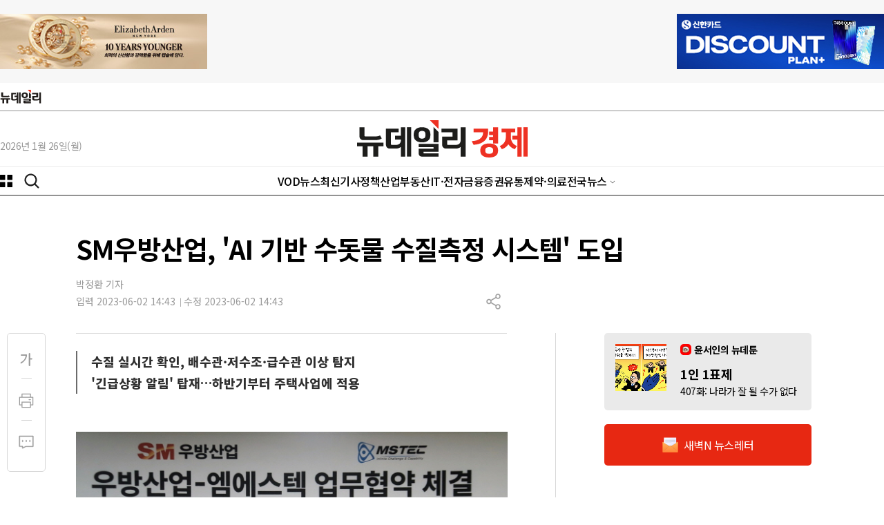

--- FILE ---
content_type: text/html; charset=UTF-8
request_url: https://yellow.contentsfeed.com/RealMedia/ads/adstream_sx.ads/biz.newdaily.co.kr/biz@TopLeft
body_size: 313
content:
<a href="https://yellow.contentsfeed.com/RealMedia/ads/click_lx.ads/biz.newdaily.co.kr/biz/L22/862223138/TopLeft/newdaily/ELIZA/ELIZA_TL.html/45742b7361326c336c51494144463873" target="_blank"">
<img src="//adimg.newdaily.co.kr/ad/ELIZA/250829_eli_300x80.jpg" width="__WIDTH__" height="__HEIGHT__" border="0"></a>

--- FILE ---
content_type: text/html; charset=UTF-8
request_url: https://yellow.contentsfeed.com/RealMedia/ads/adstream_sx.ads/biz.newdaily.co.kr/biz@TopRight
body_size: 319
content:
<a href="https://yellow.contentsfeed.com/RealMedia/ads/click_lx.ads/biz.newdaily.co.kr/biz/L22/659794886/TopRight/newdaily/SHCARD/SHCARD_R1.html/45742b7361326c336c51494144796875" target="_blank"">
<img src="//adimg.newdaily.co.kr/ad/SHCARD/250917_shcard_30080.jpg" width="__WIDTH__" height="__HEIGHT__" border="0"></a>

--- FILE ---
content_type: text/html; charset=UTF-8
request_url: https://yellow.contentsfeed.com/RealMedia/ads/adstream_sx.ads/biz.newdaily.co.kr/biz@x11
body_size: 311
content:
<a href="https://yellow.contentsfeed.com/RealMedia/ads/click_lx.ads/biz.newdaily.co.kr/biz/L22/1099604661/x11/newdaily/ELIZA/ELIZA_X11.html/45742b7361326c336c51494144676776" target="_blank"">
<img src="//adimg.newdaily.co.kr/ad/ELIZA/250829_eli_624150.jpg" width="__WIDTH__" height="__HEIGHT__" border="0"></a>

--- FILE ---
content_type: text/html; charset=UTF-8
request_url: https://yellow.contentsfeed.com/RealMedia/ads/adstream_sx.ads/biz.newdaily.co.kr/biz@x01
body_size: 312
content:
<a href="https://yellow.contentsfeed.com/RealMedia/ads/click_lx.ads/biz.newdaily.co.kr/biz/L22/1574497571/x01/newdaily/ELIZA/ELIZA_X01.html/45742b7361326c336c5149414459696c" target="_blank"">
<img src="//adimg.newdaily.co.kr/ad/ELIZA/250829_eli_300x240.jpg" width="__WIDTH__" height="__HEIGHT__" border="0"></a>

--- FILE ---
content_type: text/html; charset=UTF-8
request_url: https://yellow.contentsfeed.com/RealMedia/ads/adstream_sx.ads/biz.newdaily.co.kr/biz@x02
body_size: 318
content:
<a href="https://yellow.contentsfeed.com/RealMedia/ads/click_lx.ads/biz.newdaily.co.kr/biz/L22/1934955527/x02/newdaily/KIWOOM/KIWOOM_X02.html/45742b7361326c336c51494141375456" target="_blank"">
<img src="//adimg.newdaily.co.kr/ad/KIWOOM/251231_kiwoom_300x240.png" width="__WIDTH__" height="__HEIGHT__" border="0"></a>

--- FILE ---
content_type: application/javascript
request_url: https://www.newdaily.co.kr/assets/2023/js/footer.js?250320
body_size: 2289
content:
var foucElement = document.getElementById("fouc");
if (foucElement !== null) {
	  foucElement.style.display = "block";
}

// 임시, 강원 처리를 위해 (2024.7.12)
$(document).ready(function() {
	if(typeof nd_url !== 'undefined' && typeof nd_cate_id  !== 'undefined') {
		if(nd_url.indexOf('cc.newdaily.co.kr') !== -1 && nd_cate_id == '7') {

			$('#Downheader.cc .gnb-center a').css('background', 'url(https://image.newdaily.co.kr/assets/2023/logo-newdaily-gw.svg)  center center no-repeat');
			$('#Downheader.cc .gnb-center a').css('background-size', 'contain');

			if(typeof is_dark !== 'undefined') {
				if(is_dark === '1') {
					$('#Downheader.cc .gnb-center a').css('background', 'url(https://image.newdaily.co.kr/assets/2023/logo-newdaily-gw-w.png)  center center no-repeat');
					$('#Downheader.cc .gnb-center a').css('background-size', 'contain');
				}
			}

			$('img.logo-black, img.logo-white').each(function() {
			    var src = $(this).attr('src');
    			var newSrc = src.replace('newdaily-cc', 'newdaily-gw');
    			$(this).attr('src', newSrc);
			});
			$('a:has(img.logo-black), a:has(img.logo-white)').attr('href', 'https://cc.newdaily.co.kr/news/section_list_all.html?catid=7');


		}
	}
	console.log('check gw');
});
document.write('\
	<div class="sitemap"><!--sitemap-->\
		<div class="area">\
			<section class="sitemap-item">\
				<h4 class=""><a class="text--black" href="https://www.newdaily.co.kr/">뉴데일리</a></h4>\
				<ul>\
					<li><a href="https://biz.newdaily.co.kr/">경제</a></li>\
					<li><a href="https://www.newdaily.co.kr/news/section_list_all.html?sec_no=9">정치</a></li>\
					<li><a href="https://www.newdaily.co.kr/news/section_list_all.html?sec_no=11">사회</a></li>\
					<li><a href="https://www.newdaily.co.kr/news/section_list_all.html?sec_no=5">글로벌</a></li>\
		            <li><a href="https://www.newdaily.co.kr/news/section_list_all.html?catid=X">외교국방</a></li>\
					<li><a href="https://www.newdaily.co.kr/news/section_list_all.html?sec_no=46">북한</a></li>\
					<li><a href="https://www.newdaily.co.kr/news/review_list_all.html?rvw_no=101">미디어</a></li>\
					<li><a href="https://www.newdaily.co.kr/news/section_list_all.html?catid=8">문화</a></li>\
					<li><a href="https://www.newdaily.co.kr/news/section_list_all.html?catid=6">연예</a></li>\
					<li><a href="https://www.newdaily.co.kr/news/section_list_all.html?catid=7">스포츠</a></li>\
					<li><a href="https://www.newdaily.co.kr/news//section_list_all.html?catid=F">칼럼</a></li>\
					<li><a href="https://www.newdaily.co.kr/news/review_list_all.html?rvw_no=103">오피니언</a></li>\
					<li><a href="https://biz.newdaily.co.kr/news/review_list_all.html?rvw_no=100">VOD뉴스</a></li>\
				</ul>\
			</section>\
			<section class="sitemap-item">\
				<h4 class=""><a class="text--black" href="https://biz.newdaily.co.kr/">뉴데일리경제</a></h4>\
				<ul>\
					<li><a href="https://biz.newdaily.co.kr/news/section.html?catid=all">최신기사</a></li>\
					<li><a href="https://biz.newdaily.co.kr/news/section.html?sec_no=102">정책</a></li>\
					<li><a href="https://biz.newdaily.co.kr/news/section.html?sec_no=93">산업</a></li>\
					<li><a href="https://biz.newdaily.co.kr/news/section.html?sec_no=31">부동산</a></li>\
					<li><a href="https://biz.newdaily.co.kr/news/section.html?sec_no=1">IT·전자</a></li>\
					<li><a href="https://biz.newdaily.co.kr/news/section.html?sec_no=92">금융</a></li>\
					<li><a href="https://biz.newdaily.co.kr/news/section.html?sec_no=105">증권</a></li>\
					<li><a href="https://biz.newdaily.co.kr/news/section.html?sec_no=123">유통</a></li>\
					<li><a href="https://biz.newdaily.co.kr/news/section.html?sec_no=130">제약·의료</a></li>\
				</ul>\
			</section>\
			<section class="sitemap-item">\
				<h4 class=""><a class="text--black" href="https://tk.newdaily.co.kr/">대구·경북</a></h4>\
				<ul>\
					<li><a href="https://tk.newdaily.co.kr/news/section_list_all.html?catid=all">전체</a></li>\
					<li><a href="https://tk.newdaily.co.kr/news/section_list_all.html?catid=1">경북</a></li>\
					<li><a href="https://tk.newdaily.co.kr/news/section_list_all.html?catid=2">대구</a></li>\
					<li><a href="https://tk.newdaily.co.kr/news/section_list_all.html?catid=3">포항</a></li>\
				</ul>\
			</section>\
			<section class="sitemap-item">\
				<h4 class=""><a class="text--black" href="https://cc.newdaily.co.kr/">충청·세종</a></h4>\
				<ul>\
					<li><a href="https://cc.newdaily.co.kr/news/section_list_all.html?catid=all">전체</a></li>\
					<li><a href="https://cc.newdaily.co.kr/news/section_list_all.html?catid=1">대전</a></li>\
					<li><a href="https://cc.newdaily.co.kr/news/section_list_all.html?catid=2">세종</a></li>\
					<li><a href="https://cc.newdaily.co.kr/news/section_list_all.html?catid=3">충청</a></li>\
					<li><a href="https://cc.newdaily.co.kr/news/section_list_all.html?catid=4">충남</a></li>\
					<li><a href="https://cc.newdaily.co.kr/news/section_list_all.html?catid=5">충북</a></li>\
				</ul>\
			</section>\
			<section class="sitemap-item">\
				<h4 class=""><a class="text--black" href="https://gj.newdaily.co.kr/">호남·제주</a></h4>\
				<ul>\
					<li><a href="https://gj.newdaily.co.kr/news/section_list_all.html?catid=all">전체</a></li>\
					<li><a href="https://gj.newdaily.co.kr/news/section_list_all.html?catid=2">광주·전남</a></li>\
					<li><a href="https://gj.newdaily.co.kr/news/section_list_all.html?catid=3">전북</a></li>\
				</ul>\
			</section>\
			<section class="sitemap-item">\
				<h4 class=""><a class="text--black" href="https://gg.newdaily.co.kr/">경기</a></h4>\
				<ul>\
					<li><a href="https://gg.newdaily.co.kr/news/section_list_all.html?catid=all">전체</a></li>\
					<li><a href="https://gg.newdaily.co.kr/news/section_list_all.html?catid=1">경기남부</a></li>\
					<li><a href="https://gg.newdaily.co.kr/news/section_list_all.html?catid=2">경기북부</a></li>\
				</ul>\
			</section>\
			<section class="sitemap-item">\
				<h4 class=""><a class="text--black" href="https://ic.newdaily.co.kr/">인천·김포</a></h4>\
				<ul>\
					<li><a href="https://ic.newdaily.co.kr/news/section_list_all.html?catid=all">전체</a></li>\
					<li><a href="https://ic.newdaily.co.kr/news/section_list_all.html?catid=1">인천</a></li>\
				</ul>\
			</section>\
			<section class="sitemap-item">\
				<h4 class=""><a class="text--black" href="https://pk.newdaily.co.kr/">부산·경남</a></h4>\
				<ul>\
					<li><a href="https://pk.newdaily.co.kr/news/section_list_all.html?catid=all">전체</a></li>\
					<li><a href="https://pk.newdaily.co.kr/news/section_list_all.html?catid=1">부산</a></li>\
					<li><a href="https://pk.newdaily.co.kr/news/section_list_all.html?catid=3">경남</a></li>\
				</ul>\
			</section>\
			<section class="sitemap-item">\
				<h4 class=""><a class="text--black" href="https://gw.newdaily.co.kr/">강원</a></h4>\
				<ul>\
					<li><a href="https://gw.newdaily.co.kr/news/section_list_all.html?catid=all">전체</a></li>\
				</ul>\
			</section>\
			<section class="sitemap-item-side">\
				<section class="sitemap-item">\
				<ul>\
					<li><a href="https://www.meconomynews.com/" target="_blank"><img src="//image.newdaily.co.kr/assets/2023/logo-maket.png" alt="시장경제 로고"></a></li>\
					<li><a href="https://www.canneslions.co.kr/" target="_blank"><img src="//image.newdaily.co.kr/assets/2023/logo-cannes.png" alt="칸라이언즈 로고"></a></li>\
					<li><a href="https://www.brandbrief.co.kr/" target="_blank"><img src="//image.newdaily.co.kr/assets/2023/logo-brandbrief.png" alt="브랜드브리프 로고"></a></li>\
				</ul>\
				</section>\
				<section class="sitemap-item-outlink">\
					<ul>\
						<li><a href="https://tv.newdaily.co.kr/">TV</a></li>\
						<li><a href="https://www.newdaily.co.kr/news/section_list_all.html?sec_no=2008">포토</a></li>\
						<li><a href="https://www.newdaily.co.kr/newsletter/">뉴스레터</a></li>\
					</ul>\
				</section>\
			</section>\
		</div>\
	</div><!--sitemap-->\
	<footer class="footer-pc">\
		<div class="area display--flex">\
			<div class="footer-logo"><img src="//image.newdaily.co.kr/assets/2023/logo-footer-newdaily.png" alt="뉴데일리"></div>\
			<div class="footer-info">\
				<div class="">\
					<p><span>(100-120)서울시 중구 남대문로 5가 120 단암빌딩 3층</span><span>등록번호: 서울 아00115</span><span>등록·발행일: 2005년 11월 9일</span><span>발행인: 이성복 </span><span>편집인: 이진광</span><span>대표전화: 02-6919-7000</span><span>정치·사회 편집국: 02-6919-7002</span><span>경제 편집국: 02-6919-7003</span><span>광고국: 02-6919-7012</span><span>팩스: 02-702-2079</span><span>뉴데일리TV 후원 : 1010-1971-4925 (수협은행)</span></p>\
				</div>\
				<div class="">\
					<p><span><a href="https://www.newdaily.co.kr/news/company.html">회사소개</a></span><span><a href="https://www.newdaily.co.kr/news/company.html?type=4">오시는길</a></span><span><a href="https://www.newdaily.co.kr/news/company.html?page=job">인재채용</a></span><span><a href="https://www.newdaily.co.kr/news/company.html?page=ad">광고·제휴문의</a></span><span><a href="https://www.newdaily.co.kr/news/company.html?page=mem">회원약관</a></span><span><a href="https://www.newdaily.co.kr/news/company.html?page=mem&type=2">저작권안내</a></span><span><a href="https://www.newdaily.co.kr/news/company.html?page=mem&type=5">이메일 무단수집거부</a></span><span><a href="https://www.newdaily.co.kr/news/company.html?page=mem&type=4"><strong>개인정보처리방침</strong></a></span><span><a href="https://www.newdaily.co.kr/news/company.html?page=mem&type=6"><strong>청소년보호방침(책임자:국승환)</strong></a></span><span><a href="https://www.newdaily.co.kr/news/company.html?page=mem">인터넷신문윤리강령</a></span><span><a href="https://www.newdaily.co.kr/news/request_form.html?type=accuse">기사제보</a></span><span><a href="https://www.newdaily.co.kr/news/request_form.html?type=proposal">제안마당</a></span><span><a href="mailto:press@newdaily.co.kr">보도자료 : press@newdaily.co.kr</a></span><span>Copyright ⓒ Newdaily All rights reserved</span><span><a href="//www.inc.or.kr/" target="_blank"><img src="https://image.newdaily.co.kr/assets/2023/logo-footer-inc.svg" style="width: 110px;" alt="인터넷윤리위원회 로고"></a></span></p>\
				</div>\
			</div>\
		</div>\
	</footer>\
	<footer class="footer-m"><!--footer mobile-->\
		<div class="area">\
			<div class="footer-info">\
				<div class="">\
					<p><span><a href="https://www.newdaily.co.kr/news/company.html">회사소개</a></span><span><a href="https://www.newdaily.co.kr/news/company.html?page=mem&type=4"><strong>개인정보처리방침</strong></a></span><span><a href="https://www.newdaily.co.kr/news/company.html?page=mem">인터넷신문윤리강령</a></span></p>\
				</div>\
				<div class="footer-copyright">Copyright ⓒ Newdaily All rights reserved. 무단 전개 및 재배포 금지</div>\
			</div>\
		</div>\
	</footer><!--footer mobile-->\
');

--- FILE ---
content_type: image/svg+xml
request_url: https://image.newdaily.co.kr/assets/2023/icon-link-email.svg
body_size: 428
content:
<svg width="12" height="10" viewBox="0 0 12 10" fill="none" xmlns="http://www.w3.org/2000/svg">
<path d="M1.125 0.5C0.503906 0.5 0 1.00391 0 1.625C0 1.97891 0.166406 2.31172 0.45 2.525L5.55 6.35C5.81719 6.54922 6.18281 6.54922 6.45 6.35L11.55 2.525C11.8336 2.31172 12 1.97891 12 1.625C12 1.00391 11.4961 0.5 10.875 0.5H1.125ZM0 3.125V8C0 8.82734 0.672656 9.5 1.5 9.5H10.5C11.3273 9.5 12 8.82734 12 8V3.125L6.9 6.95C6.64051 7.14509 6.32465 7.25059 6 7.25059C5.67535 7.25059 5.35949 7.14509 5.1 6.95L0 3.125Z" fill="#222222"/>
</svg>


--- FILE ---
content_type: application/javascript
request_url: https://www.newdaily.co.kr/js/userSeq.js?20240125
body_size: 1600
content:
var userSeqInfos = {"sblee64@gmail.com":32451,"tedt@newdaily.co.kr":43958,"shine@newdaily.co.kr":53190,"suhan7555@naver.com":53261,"feel@newdailybiz.co.kr":52503,"kyg4232@newdaily.co.kr":52933,"pear@newdaily.co.kr":52955,"ckghkwls123@naver.com":53259,"hsbrobin@newdailybiz.co.kr":52779,"pyein2@hanmail.net":39104,"ajh@newdaily.co.kr":30941,"ljh@newdaily.co.kr":42900,"ppoki99@newdailybiz.co.kr":44278,"mermadam@hotmail.com":30244,"pch7850@newdailybiz.co.kr":52242,"sanmaroo77@gmail.com":52940,"genie@newdaily.co.kr":53070,"pjh2020@newdailybiz.co.kr":52550,"tpfk5142122@naver.com":53262,"arumi@newdaily.co.kr":53122,"ssin@newdailybiz.co.kr":52876,"jkj6609@newdaily.co.kr":53160,"daily1220@newdailybiz.co.kr":50026,"mbk0425@nate.com":41173,"nodigital@naver.com":44381,"jsy@newdaily.co.kr":40858,"dev@newdaily.co.kr":44392,"kpen84@newdailybiz.co.kr":52440,"lennon@newdaily.co.kr":52415,"yongkum@chosun.com":50024,"ray@newdailybiz.co.kr":52498,"imjh@newdaily.co.kr":52953,"alsgud3478@gmail.com":50029,"jtjpress@naver.com":53153,"yo5no@naver.com":44239,"kbw@newdailybiz.co.kr":52911,"supermoon@newdaily.co.kr":52870,"h0104534@naver.com":53170,"cut2henny@newdailybiz.co.kr":44236,"kjc60kr@naver.com":298,"ksuh208@newdailybiz.co.kr":44612,"tea_june@naver.com":52267,"sung@newdaily.co.kr":53256,"jypak@newdaily.co.kr":53115,"mxnc3c@naver.com":52411,"young@newdailybiz.co.kr":52790,"dh4786@naver.com":52977,"rainy@chosun.com":50004,"intel007@naver.com":52193,"sosorype@newdailybiz.co.kr":52256,"jump68@newdaily.co.kr":53155,"mymykoo@nate.com":44256,"mypdya@gmail.com":52971,"newdailynews@newdaily.co.kr":49999,"chocopie@newdaily.co.kr":53116,"likegoo@gmail.com":53163,"parasa@newdaily.co.kr":53012,"chy0711@newdailybiz.co.kr":52711,"sk8049797@empas.com":44573,"itadm@chosun.com":52530,"jampung69@hanmail.net":43862,"doctio@newdaily.co.kr":53112,"dragonj@newdaily.co.kr":53191,"test@test.co.kr":52258,"by7101@newdailybiz.co.kr":44561,"hskim@meconomynews.com":52262,"iecono@hanmail.net":44411,"kosinova@hanmail.net":42425,"baram40@naver.com":31115,"vhoho@naver.com":4091,"serious_@nate.com":44242,"1984@newdaily.co.kr":53013,"crack007@newdaily.co.kr":32280,"wysong@newdaily.co.kr":52972,"meg@newdaily.co.kr":39901,"palmdor@naver.com":52151,"hakju@newdailybiz.co.kr":52370,"jsh@newdailybiz.co.kr":44378,"zero5inder@naver.com":53260,"cargo29@newdaily.co.kr":53011,"jui082@newdaily.co.kr":44005,"journalist2580@hanmail.net":52416,"shl1420@naver.com":53231,"jeson@newdailybiz.co.kr":52264,"ceo@newdaily.co.kr":3971,"3347009@naver.com":53230,"han@newdaily.co.kr":52984,"jkh@meconomynews.com":44572,"heejin@newdailybiz.co.kr":44380,"yeji0313@newdaily.co.kr":52983,"anbk5566@hanmail.net":44372,"jujuq25@newdaily.co.kr":52650,"test@newdailybiz.co.kr":44286,"theseman@naver.com":42176,"odengmatsal@newdaily.co.kr":42557,"mistery37@hanmail.net":42553,"sjp@newdailybiz.co.kr":52353,"jslee075@newdaily.co.kr":52734,"jshsoccer7@naver.com":44204,"sulyou113@newdaily.co.kr":53030,"wonseok@newdaily.co.kr":32905,"hchang07@naver.com":53263,"hws@newdaily.co.kr":52970,"ssj@newdaily.co.kr":52890,"limheetaek@newdaily.co.kr":53111,"apple@newdailybiz.co.kr":52246,"mihyun0521@newdaily.co.kr":53110,"nhkimchn@newdaily.co.kr":53194,"appamada@newdaily.co.kr":52571,"heeseon314@newdaily.co.kr":52795,"leebb@newdailybiz.co.kr":52266,"thinkmenu@gmail.com":4049,"jiinwoo@hanmail.net":44216,"gmc0503@newdaily.co.kr":52952,"ieodo12@gmail.com":52430,"bora6693@hanmail.net":52275,"saz1000@newdailybiz.co.kr":52243,"chy123@newdaily.co.kr":53152,"pjh85@newdailybiz.co.kr":52804,"sojoong28@newdaily.co.kr":52797,"stking12@newdailybiz.co.kr":44124,"parkss@newdailybiz.co.kr":52367,"100cylee@hanmail.net":52990,"pjy@newdailybiz.co.kr":44415,"wooyuusu@naver.com":43995,"enoch2051@hanmail.net":17059,"jay1113@newdailybiz.co.kr":44419,"eruca@newdailybiz.co.kr":44029,"nalleehappy@naver.com":50011,"minseo424@daum.net":52437,"onlyone@newdaily.co.kr":53159,"dwk@newdailybiz.co.kr":52390,"tykim8317@gmail.com":50032,"bus89@newdailybiz.co.kr":52364,"giputa@newdaily.co.kr":50037,"5313112@hanmail.net":52690,"lst0121@newdailybiz.co.kr":52497,"lifetree81@hanmail.net":52630,"orange@newdaily.co.kr":5635,"mihailktv95@newdaily.co.kr":53257,"osy00326@newdailybiz.co.kr":52438,"ebsttl@naver.com":53114,"ge24823@daum.net":52878,"muse@newdailybiz.co.kr":52190,"newdailybizdesk@gmail.com":52349,"jin@newdailybiz.co.kr":52817,"densamo@newdailybiz.co.kr":52730,"eunzinii@naver.com":53258,"maroniever@newdailybiz.co.kr":52736,"gfp@newdaily.co.kr":52771,"sujie43@newdaily.co.kr":52981,"eschoe@newdaily.co.kr":53130,"ydj@canneslions.co.kr":53014,"ihj@newdaily.co.kr":53156,"mygnr@naver.com":53113,"editve@daum.net":52673,"poponix@nate.com":52261,"akgn@newdailybiz.co.kr":52780,"gonto@naver.com":43873,"rurshs@gmail.com":52164,"comtopia@newdailybiz.co.kr":52500,"ehj07@canneslions.co.kr":53057,"hoho@newdaily.co.kr":3938}
function getUserSeq(useremail){ return userSeqInfos[useremail];}

--- FILE ---
content_type: image/svg+xml
request_url: https://image.newdaily.co.kr/assets/2023/logo-newdaily-www.svg
body_size: 2660
content:
<svg width="160" height="54" viewBox="0 0 160 54" fill="none" xmlns="http://www.w3.org/2000/svg">
<g clip-path="url(#clip0_1001_8330)">
<path d="M120.024 12.7881L107.297 0H120.024V12.7881Z" fill="#E72812"/>
<path d="M112.688 32.5232H120.024V17.261L112.688 9.89233V32.5232Z" fill="#1F1B19"/>
<path d="M104.82 12.9546C102.571 11.1626 99.534 10.2659 95.712 10.2659C91.89 10.2659 88.9642 11.1626 86.7111 12.9546C84.5028 14.6621 83.3959 17.4555 83.3959 21.372C83.3959 25.2885 84.5028 28.1284 86.7111 29.8374C88.9642 31.6256 91.9586 32.5231 95.712 32.5231C99.4654 32.5231 102.571 31.6248 104.82 29.8374C106.991 28.1284 108.081 25.2931 108.081 21.372C108.081 17.4509 106.991 14.6621 104.82 12.9546ZM99.0789 26.2356C98.2243 26.8286 97.095 27.127 95.685 27.127C94.275 27.127 93.1997 26.8286 92.3481 26.2356C91.2729 25.4854 90.7337 23.8957 90.7337 21.4185C90.7337 18.9414 91.2729 17.309 92.3481 16.5603C93.1989 15.9689 94.312 15.6705 95.685 15.6705C97.058 15.6705 98.2243 15.9689 99.0789 16.5603C100.19 17.309 100.747 18.9406 100.747 21.4185C100.747 23.8964 100.19 25.4854 99.0789 26.2356Z" fill="#1F1B19"/>
<path d="M0 38.2441H8.16318V53.3333H15.4933V38.2441H23.8732V53.3333H31.201V38.2441H38.8459V32.8425H0V38.2441Z" fill="#1F1B19"/>
<path d="M152.669 10.2659V28.6461C152.669 34.7081 149.159 36.1892 145.235 36.1892H133.854C133.224 36.1892 132.713 35.6738 132.713 35.0421V29.5305H148.057V12.4469H124.436V17.8462H140.723V24.129H125.38V36.1513C125.38 39.157 127.803 41.59 130.79 41.59H145.627V41.5884C148.216 41.5884 150.725 40.8126 152.671 39.1051V53.334H160.002V10.2659H152.671H152.669Z" fill="#1F1B19"/>
<path d="M64.629 22.8206H55.976V28.2733H64.629V28.6508L64.6228 28.6469C64.6228 34.7088 61.117 36.19 57.1893 36.19H51.0116C50.3837 36.19 49.8708 35.6746 49.8708 35.0429V17.8469H61.3947V12.4477H42.5406V36.152C42.5406 39.1578 44.9642 41.5908 47.9517 41.5908H57.5796V41.5892C60.1721 41.5892 62.6836 40.8118 64.6297 39.1028V53.334H70.8653V10.2659H64.6297V22.8206H64.629Z" fill="#1F1B19"/>
<path d="M79.7158 10.2659H73.4802V53.3332H79.7158V10.2659Z" fill="#1F1B19"/>
<path d="M8.9777 29.1709H26.4148V29.1693C30.4767 29.1538 33.8197 28.612 36.369 26.6736L33.8537 22.2827C32.1467 23.488 29.3421 23.7639 26.9648 23.7639V23.7693H12.0376C11.4074 23.7693 10.8999 23.2539 10.8999 22.6238V10.2659H3.56592V23.7314C3.56592 26.7371 5.98795 29.1709 8.9777 29.1709Z" fill="#1F1B19"/>
<path d="M98.0283 48.0914V46.3552H120.022V34.7073H90.6974V39.4089H112.692L112.696 41.6815H90.6967V48.4386C90.6967 51.139 92.4646 53.3317 95.2738 53.3317L120.028 53.3286V48.6254L98.6253 48.6293C98.2968 48.6293 98.0276 48.3875 98.0276 48.0898L98.0283 48.0914Z" fill="#1F1B19"/>
</g>
<defs>
<clipPath id="clip0_1001_8330">
<rect width="160" height="53.3333" fill="white"/>
</clipPath>
</defs>
</svg>
